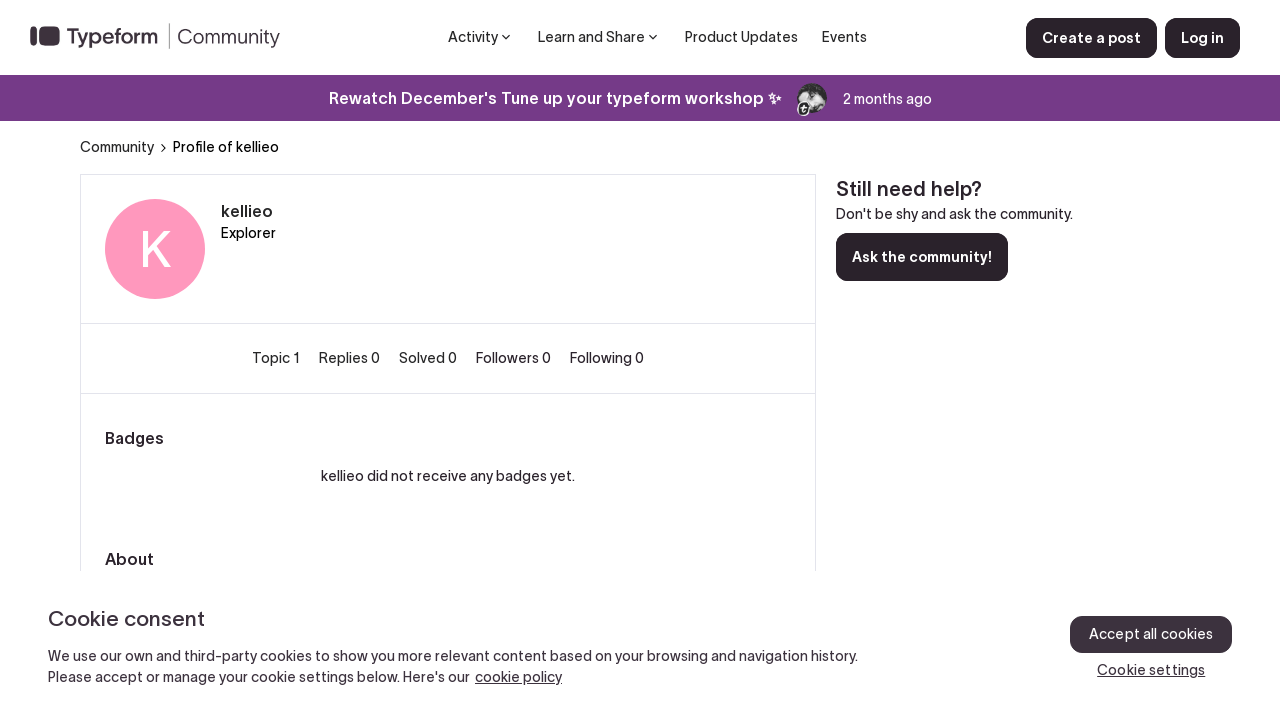

--- FILE ---
content_type: text/javascript
request_url: https://public-assets.typeform.com/public/js-tracking/18.20.1/trackingClient.js
body_size: 16582
content:
var trackingClient=function(e){var t={};function r(n){if(t[n])return t[n].exports;var o=t[n]={i:n,l:!1,exports:{}};return e[n].call(o.exports,o,o.exports,r),o.l=!0,o.exports}return r.m=e,r.c=t,r.d=function(e,t,n){r.o(e,t)||Object.defineProperty(e,t,{enumerable:!0,get:n})},r.r=function(e){"undefined"!=typeof Symbol&&Symbol.toStringTag&&Object.defineProperty(e,Symbol.toStringTag,{value:"Module"}),Object.defineProperty(e,"__esModule",{value:!0})},r.t=function(e,t){if(1&t&&(e=r(e)),8&t)return e;if(4&t&&"object"==typeof e&&e&&e.__esModule)return e;var n=Object.create(null);if(r.r(n),Object.defineProperty(n,"default",{enumerable:!0,value:e}),2&t&&"string"!=typeof e)for(var o in e)r.d(n,o,function(t){return e[t]}.bind(null,o));return n},r.n=function(e){var t=e&&e.__esModule?function(){return e.default}:function(){return e};return r.d(t,"a",t),t},r.o=function(e,t){return Object.prototype.hasOwnProperty.call(e,t)},r.p="",r(r.s=22)}([function(e,t,r){"use strict";r.d(t,"a",(function(){return i})),r.d(t,"e",(function(){return c})),r.d(t,"c",(function(){return s})),r.d(t,"b",(function(){return l})),r.d(t,"f",(function(){return d})),r.d(t,"d",(function(){return u}));var n,o=r(2),a=r.n(o),i="attribution_user_id",c="rl_anonymous_id",s="out_of_experiment",l="GTM-TZXJTPF",d="segment",u="rudderstack";n={},a()(n,"control","isControl"),a()(n,"variant","isVariant"),a()(n,"variantA","isVariantA"),a()(n,"variantB","isVariantB"),a()(n,s,"isOOE")},function(e,t,r){var n=r(12);e.exports=function(e,t){if(null==e)return{};var r,o,a=n(e,t);if(Object.getOwnPropertySymbols){var i=Object.getOwnPropertySymbols(e);for(o=0;o<i.length;o++)r=i[o],t.indexOf(r)>=0||Object.prototype.propertyIsEnumerable.call(e,r)&&(a[r]=e[r])}return a}},function(e,t){e.exports=function(e,t,r){return t in e?Object.defineProperty(e,t,{value:r,enumerable:!0,configurable:!0,writable:!0}):e[t]=r,e}},,,function(e,t,r){"use strict";r.d(t,"a",(function(){return o})),r.d(t,"b",(function(){return i}));function n(e){var t=new RegExp("(?:^|;\\s*)".concat("".concat(e).replace(/[-[\]{}()*+?.,\\^$|#\s]/g,"\\$&"),"=([^;]*)")).exec(document.cookie);return t&&t[1]}function o(){var e=n("OptanonConsent"),t=n("OptanonAlertBoxClosed");return!!e&&!!t}function a(){if("undefined"==typeof window)return[];var e=n("OptanonConsent");if(e){var t=decodeURIComponent(e);return(new URLSearchParams(t).get("groups")||"").split(",")}return[]}function i(){return a().includes("2:1")||c()}function c(){return function(){if("undefined"==typeof window)return[];var e=n("tf_respondent_cc");if(e){var t=decodeURIComponent(e);return JSON.parse(t).groups}return[]}().includes("2")}},,,,function(e,t){function r(t){return"function"==typeof Symbol&&"symbol"==typeof Symbol.iterator?e.exports=r=function(e){return typeof e}:e.exports=r=function(e){return e&&"function"==typeof Symbol&&e.constructor===Symbol&&e!==Symbol.prototype?"symbol":typeof e},r(t)}e.exports=r},function(e,t){e.exports=function(e,t){(null==t||t>e.length)&&(t=e.length);for(var r=0,n=new Array(t);r<t;r++)n[r]=e[r];return n}},function(e,t,r){var n=r(13),o=r(14),a=r(15),i=r(16);e.exports=function(e){return n(e)||o(e)||a(e)||i()}},function(e,t){e.exports=function(e,t){if(null==e)return{};var r,n,o={},a=Object.keys(e);for(n=0;n<a.length;n++)r=a[n],t.indexOf(r)>=0||(o[r]=e[r]);return o}},function(e,t,r){var n=r(10);e.exports=function(e){if(Array.isArray(e))return n(e)}},function(e,t){e.exports=function(e){if("undefined"!=typeof Symbol&&Symbol.iterator in Object(e))return Array.from(e)}},function(e,t,r){var n=r(10);e.exports=function(e,t){if(e){if("string"==typeof e)return n(e,t);var r=Object.prototype.toString.call(e).slice(8,-1);return"Object"===r&&e.constructor&&(r=e.constructor.name),"Map"===r||"Set"===r?Array.from(e):"Arguments"===r||/^(?:Ui|I)nt(?:8|16|32)(?:Clamped)?Array$/.test(r)?n(e,t):void 0}}},function(e,t){e.exports=function(){throw new TypeError("Invalid attempt to spread non-iterable instance.\nIn order to be iterable, non-array objects must have a [Symbol.iterator]() method.")}},function(e,t){!function(){var e=document.createElement("script");e.type="text/javascript",e.async=!0,e.src="https://cdn.rudderlabs.com/v2/rudder-analytics.min.js";var t=document.getElementsByTagName("script")[0];t.parentNode.insertBefore(e,t)}()},function(e,t){!function(){for(var e=window.rudderanalytics=window.rudderanalytics||[],t=["load","page","track","identify","alias","group","ready","reset","getAnonymousId","setAnonymousId"],r=0;r<t.length;r++){var n=t[r];e[n]=function(t){return function(){e.push([t].concat(Array.prototype.slice.call(arguments)))}}(n)}}()},function(e,t){!function(){var e=window.analytics=window.analytics||[];if(!e.initialize)if(e.invoked)window.console&&console.error&&console.error("Segment snippet included twice.");else{e.invoked=!0,e.methods=["trackSubmit","trackClick","trackLink","trackForm","pageview","identify","reset","group","track","ready","alias","debug","page","once","off","on","addSourceMiddleware","addIntegrationMiddleware","setAnonymousId","addDestinationMiddleware"],e.factory=function(t){return function(){var r=Array.prototype.slice.call(arguments);return r.unshift(t),e.push(r),e}};for(var t=0;t<e.methods.length;t++){var r=e.methods[t];e[r]=e.factory(r)}e.load=function(t,r){var n=document.createElement("script");n.type="text/javascript",n.async=!0,n.src="https://cdn.segment.com/analytics.js/v1/"+t+"/analytics.min.js";var o=document.getElementsByTagName("script")[0];o.parentNode.insertBefore(n,o),e._loadOptions=r},e._writeKey="YOUR_API_KEY",e.SNIPPET_VERSION="4.15.3"}}()},,,function(e,t,r){"use strict";r.r(t),r.d(t,"SUPPORTED_PROVIDERS",(function(){return w})),r.d(t,"getMandatoryProperties",(function(){return O})),r.d(t,"setCollectUntrackedEvents",(function(){return W})),r.d(t,"updateMandatoryProperties",(function(){return R})),r.d(t,"isInitialized",(function(){return G})),r.d(t,"isLoading",(function(){return B})),r.d(t,"identify",(function(){return D})),r.d(t,"group",(function(){return L})),r.d(t,"reset",(function(){return j})),r.d(t,"collectEvent",(function(){return H})),r.d(t,"sendEvent",(function(){return z})),r.d(t,"sendPage",(function(){return U})),r.d(t,"setUserProperties",(function(){return V})),r.d(t,"incrementUserProperty",(function(){return Z})),r.d(t,"updateWidget",(function(){return J})),r.d(t,"sendOrder",(function(){return K})),r.d(t,"trackPresentConversation",(function(){return q})),r.d(t,"trackStartConversation",(function(){return Y})),r.d(t,"trackAbTest",(function(){return Q})),r.d(t,"trackCreateTypeform",(function(){return X})),r.d(t,"trackTypeformDeleted",(function(){return $})),r.d(t,"trackPublishTypeform",(function(){return ee})),r.d(t,"trackChangeDesign",(function(){return te})),r.d(t,"trackUseFeature",(function(){return re})),r.d(t,"trackIntegrationSetup",(function(){return ne})),r.d(t,"trackIntegrationUsed",(function(){return oe})),r.d(t,"trackItemClicked",(function(){return ae})),r.d(t,"trackVaXsellingClicked",(function(){return ie})),r.d(t,"trackVaXsellingViewed",(function(){return ce})),r.d(t,"trackSaveFailed",(function(){return se})),r.d(t,"trackViewPageSection",(function(){return le})),r.d(t,"trackPopupOpened",(function(){return de})),r.d(t,"trackPopupClosed",(function(){return ue})),r.d(t,"trackMenuOpened",(function(){return pe})),r.d(t,"trackAccountSwitched",(function(){return ge})),r.d(t,"trackBlockDefined",(function(){return fe})),r.d(t,"trackBlockDeleted",(function(){return ye})),r.d(t,"trackWorkspaceCreated",(function(){return me})),r.d(t,"trackPanelOpened",(function(){return he})),r.d(t,"trackProTrialStarted",(function(){return ke})),r.d(t,"trackAnswerChanged",(function(){return be})),r.d(t,"sendEventWithCache",(function(){return ve})),r.d(t,"trackSurfaceOpened",(function(){return Se})),r.d(t,"trackSearchQueryEntered",(function(){return we})),r.d(t,"trackSearchQueryRemoved",(function(){return Pe})),r.d(t,"trackTmpUseFeature",(function(){return Te})),r.d(t,"trackTmpPopupOpened",(function(){return Ce})),r.d(t,"trackTmpItemClicked",(function(){return Ae})),r.d(t,"trackTmpViewPageSection",(function(){return Oe})),r.d(t,"trackTmpMessageShown",(function(){return _e})),r.d(t,"trackMessageShown",(function(){return We})),r.d(t,"trackTmpPageNavigated",(function(){return Me})),r.d(t,"trackPageNavigated",(function(){return Ee})),r.d(t,"trackPageClosed",(function(){return xe})),r.d(t,"trackBrowserZoomed",(function(){return Ie})),r.d(t,"trackPublishTypeformFailed",(function(){return Re})),r.d(t,"trackModalOpened",(function(){return Ge})),r.d(t,"trackAutobrandingApi",(function(){return Be})),r.d(t,"trackMediaQuestionDefined",(function(){return De})),r.d(t,"trackGenerativeAiApi",(function(){return Le})),r.d(t,"trackLoginRedirected",(function(){return je}));var n=r(1),o=r.n(n),a=r(9),i=r.n(a),c=r(11),s=r.n(c),l=r(2),d=r.n(l),u=r(0);var p={warn:function(){var e;(e=console).warn.apply(e,arguments)},error:function(){var e;(e=console).error.apply(e,arguments)},info:function(){var e;(e=console).info.apply(e,arguments)}},g=r(5);function f(e){return"gtm-no-script-".concat(e)}function y(e){var t,r=document.createElement("iframe");r.src="https://www.googletagmanager.com/ns.html?id=".concat(e),r.setAttribute("style","display:none;visibility:hidden"),r.setAttribute("height","0"),r.setAttribute("width","0");var n=document.createElement("noscript");n.id=f(e),n.appendChild(r);var o=document.getElementsByTagName("script")[0];null===(t=o.parentNode)||void 0===t||t.insertBefore(n,o)}function m(e){var t=f(e);return null!==document.getElementById(t)}var h,k=[" YLT","^Aether","^Amazon Simple Notification Service Agent$","^Amazon-Route53-Health-Check-Service","^b0t$","^bluefish ","^Calypso v\\/","^COMODO DCV","^Corax","^DangDang","^DavClnt","^DHSH","^docker\\/[0-9]","^Expanse","^FDM ","^git\\/","^Goose\\/","^Grabber","^Gradle\\/","^HTTPClient\\/","^HTTPing","^Java\\/","^Jeode\\/","^Jetty\\/","^Mail\\/","^Mget","^Microsoft URL Control","^Mikrotik\\/","^Netlab360","^NG\\/[0-9\\.]","^NING\\/","^npm\\/","^Nuclei","^PHP-AYMAPI\\/","^PHP\\/","^pip\\/","^pnpm\\/","^RMA\\/","^Ruby|Ruby\\/[0-9]","^Swurl ","^TLS tester ","^twine\\/","^ureq","^VSE\\/[0-9]","^WordPress\\.com","^XRL\\/[0-9]","^ZmEu","008\\/","13TABS","192\\.comAgent","2GDPR\\/","2ip\\.ru","404enemy","7Siters","80legs","a3logics\\.in","A6-Indexer","Abonti","Aboundex","aboutthedomain","Accoona-AI-Agent","acebookexternalhit\\/","acoon","acrylicapps\\.com\\/pulp","Acunetix","AdAuth\\/","adbeat","AddThis","ADmantX","AdminLabs","adressendeutschland","adreview\\/","adscanner","adstxt-worker","Adstxtaggregator","adstxt\\.com","Adyen HttpClient","AffiliateLabz\\/","affilimate-puppeteer","agentslug","AHC","aihit","aiohttp\\/","Airmail","akka-http\\/","akula\\/","alertra","alexa site audit","Alibaba\\.Security\\.Heimdall","Alligator","allloadin","AllSubmitter","alyze\\.info","amagit","Anarchie","AndroidDownloadManager","Anemone","AngleSharp","annotate_google","Anthill","Anturis Agent","Ant\\.com","AnyEvent-HTTP\\/","Apache Ant\\/","Apache Droid","Apache OpenOffice","Apache-HttpAsyncClient","Apache-HttpClient","ApacheBench","Apexoo","apimon\\.de","APIs-Google","AportWorm\\/","AppBeat\\/","AppEngine-Google","AppleSyndication","Aprc\\/[0-9]","Arachmo","arachnode","Arachnophilia","aria2","Arukereso","asafaweb","Asana\\/","Ask Jeeves","AskQuickly","ASPSeek","Asterias","Astute","asynchttp","Attach","attohttpc","autocite","AutomaticWPTester","Autonomy","awin\\.com","AWS Security Scanner","axios\\/","a\\.pr-cy\\.ru","B-l-i-t-z-B-O-T","Backlink-Ceck","backlink-check","BacklinkHttpStatus","BackStreet","BackupLand","BackWeb","Bad-Neighborhood","Badass","baidu\\.com","Bandit","basicstate","BatchFTP","Battleztar Bazinga","baypup\\/","BazQux","BBBike","BCKLINKS","BDFetch","BegunAdvertising","Bewica-security-scan","Bidtellect","BigBozz","Bigfoot","biglotron","BingLocalSearch","BingPreview","binlar","biNu image cacher","Bitacle","Bitrix link preview","biz_Directory","BKCTwitterUnshortener\\/","Black Hole","Blackboard Safeassign","BlackWidow","BlockNote\\.Net","BlogBridge","Bloglines","Bloglovin","BlogPulseLive","BlogSearch","Blogtrottr","BlowFish","boitho\\.com-dc","Boost\\.Beast","BPImageWalker","Braintree-Webhooks","Branch Metrics API","Branch-Passthrough","Brandprotect","BrandVerity","Brandwatch","Brodie\\/","Browsershots","BUbiNG","Buck\\/","Buddy","BuiltWith","Bullseye","BunnySlippers","Burf Search","Butterfly\\/","BuzzSumo","CAAM\\/[0-9]","CakePHP","Calculon","Canary%20Mail","CaretNail","catexplorador","CC Metadata Scaper","Cegbfeieh","censys","centuryb.o.t9[at]gmail.com","Cerberian Drtrs","CERT\\.at-Statistics-Survey","cf-facebook","cg-eye","changedetection","ChangesMeter","Charlotte","CheckHost","checkprivacy","CherryPicker","ChinaClaw","Chirp\\/","chkme\\.com","Chlooe","Chromaxa","CirrusExplorer","CISPA Vulnerability Notification","CISPA Web Analyser","Citoid","CJNetworkQuality","Clarsentia","clips\\.ua\\.ac\\.be","Cloud mapping","CloudEndure","CloudFlare-AlwaysOnline","Cloudflare-Healthchecks","Cloudinary","cmcm\\.com","coccoc","cognitiveseo","ColdFusion","colly -","CommaFeed","Commons-HttpClient","commonscan","contactbigdatafr","contentkingapp","Contextual Code Sites Explorer","convera","CookieReports","copyright sheriff","CopyRightCheck","Copyscape","cortex\\/","Cosmos4j\\.feedback","Covario-IDS","Craw\\/","Crescent","Criteo","Crowsnest","CSHttp","CSSCheck","Cula\\/","curb","Curious George","curl","cuwhois\\/","cybo\\.com","DAP\\/NetHTTP","DareBoost","DatabaseDriverMysqli","DataCha0s","Datafeedwatch","Datanyze","DataparkSearch","dataprovider","DataXu","Daum(oa)?[ \\/][0-9]","dBpoweramp","ddline","deeris","delve\\.ai","Demon","DeuSu","developers\\.google\\.com\\/\\+\\/web\\/snippet\\/","Devil","Digg","Digincore","DigitalPebble","Dirbuster","Discourse Forum Onebox","Dispatch\\/","Disqus\\/","DittoSpyder","dlvr","DMBrowser","DNSPod-reporting","docoloc","Dolphin http client","DomainAppender","DomainLabz","Domains Project\\/","Donuts Content Explorer","dotMailer content retrieval","dotSemantic","downforeveryoneorjustme","Download Wonder","downnotifier","DowntimeDetector","Drip","drupact","Drupal \\(\\+http:\\/\\/drupal\\.org\\/\\)","DTS Agent","dubaiindex","DuplexWeb-Google","DynatraceSynthetic","EARTHCOM","Easy-Thumb","EasyDL","Ebingbong","ec2linkfinder","eCairn-Grabber","eCatch","ECCP","eContext\\/","Ecxi","EirGrabber","ElectricMonk","elefent","EMail Exractor","EMail Wolf","EmailWolf","Embarcadero","Embed PHP Library","Embedly","endo\\/","europarchive\\.org","evc-batch","EventMachine HttpClient","Everwall Link Expander","Evidon","Evrinid","ExactSearch","ExaleadCloudview","Excel\\/","exif","ExoRank","Exploratodo","Express WebPictures","Extreme Picture Finder","EyeNetIE","ezooms","facebookexternalhit","facebookexternalua","facebookplatform","fairshare","Faraday v","fasthttp","Faveeo","Favicon downloader","faviconarchive","faviconkit","FavOrg","Feed Wrangler","Feedable\\/","Feedbin","FeedBooster","FeedBucket","FeedBunch\\/","FeedBurner","feeder","Feedly","FeedshowOnline","Feedshow\\/","Feedspot","FeedViewer\\/","Feedwind\\/","FeedZcollector","feeltiptop","Fetch API","Fetch\\/[0-9]","Fever\\/[0-9]","FHscan","Fiery%20Feeds","Filestack","Fimap","findlink","findthatfile","FlashGet","FlipboardBrowserProxy","FlipboardProxy","FlipboardRSS","Flock\\/","Florienzh\\/","fluffy","Flunky","flynxapp","forensiq","FoundSeoTool","free thumbnails","Freeuploader","FreshRSS","Funnelback","Fuzz Faster U Fool","G-i-g-a-b-o-t","g00g1e\\.net","ganarvisitas","gdnplus\\.com","geek-tools","Genieo","GentleSource","GetCode","Getintent","GetLinkInfo","getprismatic","GetRight","getroot","GetURLInfo\\/","GetWeb","Geziyor","Ghost Inspector","GigablastOpenSource","GIS-LABS","github-camo","GitHub-Hookshot","github\\.com","Go http package","Go [\\d\\.]* package http","Go!Zilla","Go-Ahead-Got-It","Go-http-client","go-mtasts\\/","gobyus","Gofeed","gofetch","Goldfire Server","GomezAgent","gooblog","Goodzer\\/","Google AppsViewer","Google Desktop","Google favicon","Google Keyword Suggestion","Google Keyword Tool","Google Page Speed Insights","Google PP Default","Google Search Console","Google Web Preview","Google-Ads-Creatives-Assistant","Google-Ads-Overview","Google-Adwords","Google-Apps-Script","Google-Calendar-Importer","Google-HotelAdsVerifier","Google-HTTP-Java-Client","Google-Podcast","Google-Publisher-Plugin","Google-Read-Aloud","Google-SearchByImage","Google-Site-Verification","Google-SMTP-STS","Google-speakr","Google-Structured-Data-Testing-Tool","Google-Transparency-Report","google-xrawler","Google-Youtube-Links","GoogleDocs","GoogleHC\\/","GoogleProber","GoogleProducer","GoogleSites","Googlebot","Gookey","GoSpotCheck","gosquared-thumbnailer","Gotit","GoZilla","grabify","GrabNet","Grafula","Grammarly","GrapeFX","GreatNews","Gregarius","GRequests","grokkit","grouphigh","grub-client","gSOAP\\/","GT::WWW","GTmetrix","GuzzleHttp","gvfs\\/","HAA(A)?RTLAND http client","Haansoft","hackney\\/","Hadi Agent","HappyApps-WebCheck","Hardenize","Hatena","Havij","HaxerMen","HeadlessChrome","HEADMasterSEO","HeartRails_Capture","help@dataminr\\.com","heritrix","Hexometer","historious","hkedcity","hledejLevne\\.cz","Hloader","HMView","Holmes","HonesoSearchEngine","HootSuite Image proxy","Hootsuite-WebFeed","hosterstats","HostTracker","ht:\\/\\/check","htdig","HTMLparser","htmlyse","HTTP Banner Detection","http-get","HTTP-Header-Abfrage","http-kit","http-request\\/","HTTP-Tiny","HTTP::Lite","http:\\/\\/www.neomo.de\\/","HttpComponents","httphr","HTTPie","HTTPMon","httpRequest","httpscheck","httpssites_power","httpunit","HttpUrlConnection","http\\.rb\\/","HTTP_Compression_Test","http_get","http_request2","http_requester","httrack","huaweisymantec","HubSpot ","HubSpot-Link-Resolver","Humanlinks","i2kconnect\\/","Iblog","ichiro","Id-search","IdeelaborPlagiaat","IDG Twitter Links Resolver","IDwhois\\/","Iframely","igdeSpyder","iGooglePortal","IlTrovatore","Image Fetch","Image Sucker","ImageEngine\\/","ImageVisu\\/","Imagga","imagineeasy","imgsizer","InAGist","inbound\\.li parser","InDesign%20CC","Indy Library","InetURL","infegy","infohelfer","InfoTekies","InfoWizards Reciprocal Link","inpwrd\\.com","instabid","Instapaper","Integrity","integromedb","Intelliseek","InterGET","Internet Ninja","InternetSeer","internetVista monitor","internetwache","internet_archive","intraVnews","IODC","IOI","iplabel","ips-agent","IPS\\/[0-9]","IPWorks HTTP\\/S Component","iqdb\\/","Iria","Irokez","isitup\\.org","iskanie","isUp\\.li","iThemes Sync\\/","IZaBEE","iZSearch","JAHHO","janforman","Jaunt\\/","Java.*outbrain","javelin\\.io","Jbrofuzz","Jersey\\/","JetCar","Jigsaw","Jobboerse","JobFeed discovery","Jobg8 URL Monitor","jobo","Jobrapido","Jobsearch1\\.5","JoinVision Generic","JolokiaPwn","Joomla","Jorgee","JS-Kit","JungleKeyThumbnail","JustView","Kaspersky Lab CFR link resolver","Kelny\\/","Kerrigan\\/","KeyCDN","Keyword Density","Keywords Research","khttp\\/","KickFire","KimonoLabs\\/","Kml-Google","knows\\.is","KOCMOHABT","kouio","kube-probe","kubectl","kulturarw3","KumKie","Larbin","Lavf\\/","leakix\\.net","LeechFTP","LeechGet","letsencrypt","Lftp","LibVLC","LibWeb","Libwhisker","libwww","Licorne","Liferea\\/","Lighthouse","Lightspeedsystems","Likse","limber\\.io","Link Valet","LinkAlarm\\/","LinkAnalyser","linkCheck","linkdex","LinkExaminer","linkfluence","linkpeek","LinkPreview","LinkScan","LinksManager","LinkTiger","LinkWalker","link_thumbnailer","Lipperhey","Litemage_walker","livedoor ScreenShot","LoadImpactRload","localsearch-web","LongURL API","longurl-r-package","looid\\.com","looksystems\\.net","ltx71","lua-resty-http","Lucee \\(CFML Engine\\)","Lush Http Client","lwp-request","lwp-trivial","LWP::Simple","lycos","LYT\\.SR","L\\.webis","mabontland","MacOutlook\\/","Mag-Net","MagpieRSS","Mail::STS","MailChimp","Mail\\.Ru","Majestic12","makecontact\\/","Mandrill","MapperCmd","marketinggrader","MarkMonitor","MarkWatch","Mass Downloader","masscan\\/","Mata Hari","mattermost","Mediametric","Mediapartners-Google","mediawords","MegaIndex\\.ru","MeltwaterNews","Melvil Rawi","MemGator","Metaspinner","MetaURI","MFC_Tear_Sample","Microsearch","Microsoft Data Access","Microsoft Office","Microsoft Outlook","Microsoft Windows Network Diagnostics","Microsoft-WebDAV-MiniRedir","Microsoft\\.Data\\.Mashup","MIDown tool","MIIxpc","Mindjet","Miniature\\.io","Miniflux","mio_httpc","Miro-HttpClient","Mister PiX","mixdata dot com","mixed-content-scan","mixnode","Mnogosearch","mogimogi","Mojeek","Mojolicious \\(Perl\\)","monitis","Monitority\\/","Monit\\/","montastic","MonTools","Moreover","Morfeus Fucking Scanner","Morning Paper","MovableType","mowser","Mrcgiguy","Mr\\.4x3 Powered","MS Web Services Client Protocol","MSFrontPage","mShots","MuckRack\\/","muhstik-scan","MVAClient","MxToolbox\\/","myseosnapshot","nagios","Najdi\\.si","Name Intelligence","NameFo\\.com","Nameprotect","nationalarchives","Navroad","NearSite","Needle","Nessus","Net Vampire","NetAnts","NETCRAFT","NetLyzer","NetMechanic","NetNewsWire","Netpursual","netresearch","NetShelter ContentScan","Netsparker","NetSystemsResearch","nettle","NetTrack","Netvibes","NetZIP","Neustar WPM","NeutrinoAPI","NewRelicPinger","NewsBlur .*Finder","NewsGator","newsme","newspaper\\/","Nexgate Ruby Client","NG-Search","nghttp2","Nibbler","NICErsPRO","NihilScio","Nikto","nineconnections","NLNZ_IAHarvester","Nmap Scripting Engine","node-fetch","node-superagent","node-urllib","Nodemeter","NodePing","node\\.io","nominet\\.org\\.uk","nominet\\.uk","Norton-Safeweb","Notifixious","notifyninja","NotionEmbedder","nuhk","nutch","Nuzzel","nWormFeedFinder","nyawc\\/","Nymesis","NYU","Observatory\\/","Ocelli\\/","Octopus","oegp","Offline Explorer","Offline Navigator","OgScrper","okhttp","omgili","OMSC","Online Domain Tools","Open Source RSS","OpenCalaisSemanticProxy","Openfind","OpenLinkProfiler","Openstat\\/","OpenVAS","OPPO A33","Optimizer","Orbiter","OrgProbe\\/","orion-semantics","Outlook-Express","Outlook-iOS","Owler","Owlin","ownCloud News","ow\\.ly","OxfordCloudService","page scorer","Page Valet","page2rss","PageFreezer","PageGrabber","PagePeeker","PageScorer","Pagespeed\\/","PageThing","page_verifier","Panopta","panscient","Papa Foto","parsijoo","Pavuk","PayPal IPN","pcBrowser","Pcore-HTTP","PDF24 URL To PDF","Pearltrees","PECL::HTTP","peerindex","Peew","PeoplePal","Perlu -","PhantomJS Screenshoter","PhantomJS\\/","Photon\\/","php-requests","phpservermon","Pi-Monster","Picscout","Picsearch","PictureFinder","Pimonster","Pingability","PingAdmin\\.Ru","Pingdom","Pingoscope","PingSpot","ping\\.blo\\.gs","pinterest\\.com","Pixray","Pizilla","Plagger\\/","Pleroma ","Ploetz \\+ Zeller","Plukkie","plumanalytics","PocketImageCache","PocketParser","Pockey","PodcastAddict\\/","POE-Component-Client-HTTP","Polymail\\/","Pompos","Porkbun","Port Monitor","postano","postfix-mta-sts-resolver","PostmanRuntime","postplanner\\.com","PostPost","postrank","PowerPoint\\/","Prebid","Prerender","Priceonomics Analysis Engine","PrintFriendly","PritTorrent","Prlog","probethenet","Project ?25499","Project-Resonance","prospectb2b","Protopage","ProWebWalker","proximic","PRTG Network Monitor","pshtt, https scanning","PTST ","PTST\\/[0-9]+","Pump","Python-httplib2","python-httpx","python-requests","Python-urllib","Qirina Hurdler","QQDownload","QrafterPro","Qseero","Qualidator","QueryN Metasearch","queuedriver","quic-go-HTTP\\/","QuiteRSS","Quora Link Preview","Qwantify","Radian6","RadioPublicImageResizer","Railgun\\/","RankActive","RankFlex","RankSonicSiteAuditor","RapidLoad\\/","Re-re Studio","ReactorNetty","Readability","RealDownload","RealPlayer%20Downloader","RebelMouse","Recorder","RecurPost\\/","redback\\/","ReederForMac","Reeder\\/","ReGet","RepoMonkey","request\\.js","reqwest\\/","ResponseCodeTest","RestSharp","Riddler","Rival IQ","Robosourcer","Robozilla","ROI Hunter","RPT-HTTPClient","RSSMix\\/","RSSOwl","RyowlEngine","safe-agent-scanner","SalesIntelligent","Saleslift","SAP NetWeaver Application Server","SauceNAO","SBIder","sc-downloader","scalaj-http","Scamadviser-Frontend","ScanAlert","scan\\.lol","Scoop","scooter","ScopeContentAG-HTTP-Client","ScoutJet","ScoutURLMonitor","ScrapeBox Page Scanner","Scrapy","Screaming","ScreenShotService","Scrubby","Scrutiny\\/","Search37","searchenginepromotionhelp","Searchestate","SearchExpress","SearchSight","SearchWP","search\\.thunderstone","Seeker","semanticdiscovery","semanticjuice","Semiocast HTTP client","Semrush","Sendsay\\.Ru","sentry\\/","SEO Browser","Seo Servis","seo-nastroj\\.cz","seo4ajax","Seobility","SEOCentro","SeoCheck","SEOkicks","SEOlizer","Seomoz","SEOprofiler","seoscanners","SEOsearch","seositecheckup","SEOstats","servernfo","sexsearcher","Seznam","Shelob","Shodan","Shoppimon","ShopWiki","ShortLinkTranslate","shortURL lengthener","shrinktheweb","Sideqik","Siege","SimplePie","SimplyFast","Siphon","SISTRIX","Site Sucker","Site-Shot\\/","Site24x7","SiteBar","Sitebeam","Sitebulb\\/","SiteCondor","SiteExplorer","SiteGuardian","Siteimprove","SiteIndexed","Sitemap(s)? Generator","SitemapGenerator","SiteMonitor","Siteshooter B0t","SiteSnagger","SiteSucker","SiteTruth","Sitevigil","sitexy\\.com","SkypeUriPreview","Slack\\/","sli-systems\\.com","slider\\.com","slurp","SlySearch","SmartDownload","SMRF URL Expander","SMUrlExpander","Snake","Snappy","SnapSearch","Snarfer\\/","SniffRSS","sniptracker","Snoopy","SnowHaze Search","sogou web","SortSite","Sottopop","sovereign\\.ai","SpaceBison","SpamExperts","Spammen","Spanner","spaziodati","SPDYCheck","Specificfeeds","speedy","SPEng","Spinn3r","spray-can","Sprinklr ","spyonweb","sqlmap","Sqlworm","Sqworm","SSL Labs","ssl-tools","StackRambler","Statastico\\/","Statically-","StatusCake","Steeler","Stratagems Kumo","Stripe\\/","Stroke\\.cz","StudioFACA","StumbleUpon","suchen","Sucuri","summify","SuperHTTP","Surphace Scout","Suzuran","swcd ","Symfony BrowserKit","Symfony2 BrowserKit","Synapse\\/","Syndirella\\/","SynHttpClient-Built","Sysomos","sysscan","Szukacz","T0PHackTeam","tAkeOut","Tarantula\\/","Taringa UGC","TarmotGezgin","tchelebi\\.io","techiaith\\.cymru","TelegramBot","Teleport","Telesoft","Telesphoreo","Telesphorep","Tenon\\.io","teoma","terrainformatica","Test Certificate Info","testuri","Tetrahedron","TextRazor Downloader","The Drop Reaper","The Expert HTML Source Viewer","The Intraformant","The Knowledge AI","theinternetrules","TheNomad","Thinklab","Thumbor","Thumbshots","ThumbSniper","timewe\\.net","TinEye","Tiny Tiny RSS","TLSProbe\\/","Toata","topster","touche\\.com","Traackr\\.com","tracemyfile","Trackuity","TrapitAgent","Trendiction","Trendsmap","trendspottr","truwoGPS","TryJsoup","TulipChain","Turingos","Turnitin","tweetedtimes","Tweetminster","Tweezler\\/","twibble","Twice","Twikle","Twingly","Twisted PageGetter","Typhoeus","ubermetrics-technologies","uclassify","UdmSearch","ultimate_sitemap_parser","unchaos","unirest-java","UniversalFeedParser","unshortenit","Unshorten\\.It","Untiny","UnwindFetchor","updated","updown\\.io daemon","Upflow","Uptimia","URL Verifier","Urlcheckr","URLitor","urlresolver","Urlstat","URLTester","UrlTrends Ranking Updater","URLy Warning","URLy\\.Warning","URL\\/Emacs","Vacuum","Vagabondo","VB Project","vBSEO","VCI","via ggpht\\.com GoogleImageProxy","Virusdie","visionutils","vkShare","VoidEYE","Voil","voltron","voyager\\/","VSAgent\\/","VSB-TUO\\/","Vulnbusters Meter","VYU2","w3af\\.org","W3C-checklink","W3C-mobileOK","W3C_Unicorn","WAC-OFU","WakeletLinkExpander","WallpapersHD","Wallpapers\\/[0-9]+","wangling","Wappalyzer","WatchMouse","WbSrch\\/","WDT\\.io","Web Auto","Web Collage","Web Enhancer","Web Fetch","Web Fuck","Web Pix","Web Sauger","Web spyder","Web Sucker","web-capture\\.net","Web-sniffer","Webalta","Webauskunft","WebAuto","WebCapture","WebClient\\/","webcollage","WebCookies","WebCopier","WebCorp","WebDataStats","WebDoc","WebEnhancer","WebFetch","WebFuck","WebGazer","WebGo IS","WebImageCollector","WebImages","WebIndex","webkit2png","WebLeacher","webmastercoffee","webmon ","WebPix","WebReaper","WebSauger","webscreenie","Webshag","Webshot","Website Quester","websitepulse agent","WebsiteQuester","Websnapr","WebSniffer","Webster","WebStripper","WebSucker","webtech\\/","WebThumbnail","Webthumb\\/","WebWhacker","WebZIP","WeLikeLinks","WEPA","WeSEE","wf84","Wfuzz\\/","wget","WhatCMS","WhatsApp","WhatsMyIP","WhatWeb","WhereGoes\\?","Whibse","WhoAPI\\/","WhoRunsCoinHive","Whynder Magnet","Windows-RSS-Platform","WinHttp-Autoproxy-Service","WinHTTP\\/","WinPodder","wkhtmlto","wmtips","Woko","Wolfram HTTPClient","woorankreview","WordPress\\/","WordupinfoSearch","Word\\/","worldping-api","wotbox","WP Engine Install Performance API","WP Rocket","wpif","wprecon\\.com survey","WPScan","wscheck","Wtrace","WWW-Collector-E","WWW-Mechanize","WWW::Document","WWW::Mechanize","WWWOFFLE","www\\.monitor\\.us","x09Mozilla","x22Mozilla","XaxisSemanticsClassifier","XenForo\\/","Xenu Link Sleuth","XING-contenttabreceiver","xpymep([0-9]?)\\.exe","Y!J-[A-Z][A-Z][A-Z]","Yaanb","yacy","Yahoo Link Preview","YahooCacheSystem","YahooMailProxy","YahooYSMcm","YandeG","Yandex(?!Search)","yanga","yeti","Yo-yo","Yoleo Consumer","yomins\\.com","yoogliFetchAgent","YottaaMonitor","Your-Website-Sucks","yourls\\.org","YoYs\\.net","YP\\.PL","Zabbix","Zade","Zao","Zauba","Zemanta Aggregator","Zend\\\\Http\\\\Client","Zend_Http_Client","Zermelo","Zeus ","zgrab","ZnajdzFoto","ZnHTTP","Zombie\\.js","Zoom\\.Mac","ZoteroTranslationServer","ZyBorg","[a-z0-9\\-_]*(bot|crawl|archiver|transcoder|spider|uptime|validator|fetcher|cron|checker|reader|extractor|monitoring|analyzer|scraper)","OneTrustBot"],b=function(e){return!!e&&null!==new RegExp(k.join("|"),"i").exec(e)};function v(e,t){var r=Object.keys(e);if(Object.getOwnPropertySymbols){var n=Object.getOwnPropertySymbols(e);t&&(n=n.filter((function(t){return Object.getOwnPropertyDescriptor(e,t).enumerable}))),r.push.apply(r,n)}return r}function S(e){for(var t=1;t<arguments.length;t++){var r=null!=arguments[t]?arguments[t]:{};t%2?v(Object(r),!0).forEach((function(t){d()(e,t,r[t])})):Object.getOwnPropertyDescriptors?Object.defineProperties(e,Object.getOwnPropertyDescriptors(r)):v(Object(r)).forEach((function(t){Object.defineProperty(e,t,Object.getOwnPropertyDescriptor(r,t))}))}return e}var w={RUDDERSTACK:u.d,SEGMENT:u.f};"undefined"!=typeof window&&(window.dataLayer=window.dataLayer||[]);var P={dataLayerPush:!1,providers:(h={},d()(h,u.f,{isLoading:function(){return!!window.analytics&&!G(u.f)},initialized:function(){var e,t,r;return(null===(e=window)||void 0===e||null===(t=e.analytics)||void 0===t?void 0:t.invoked)||(null===(r=window.analytics)||void 0===r?void 0:r.initialized)}}),d()(h,u.d,{isLoading:function(){return!!window.rudderanalytics&&!G(u.d)},initialized:function(){var e,t;return null===(e=window)||void 0===e||null===(t=e.rudderanalytics)||void 0===t?void 0:t.initialized}}),h),collectUntrackedEvents:!0},T={email:null},C={},A=[];function O(){return C}function _(){var e=s()(A);A=[],e.forEach((function(e){e()}))}function W(e){P.collectUntrackedEvents=e}function M(e){e&&!e.email&&(null===T.email&&(T.email=function(){var e,t=null===(e=window.analytics)||void 0===e?void 0:e.user;if(void 0!==t)return t().traits().email||null}()||null),null!==T.email&&(e.email=T.email))}function E(e,t){var r="init was not called with mandatoryProperties. Cannot call ".concat(e,". Please call init with the mandatoryProperties.");p.warn(r),t&&t({error:r})}function x(e){var t=e.key,n=e.options;G(w.SEGMENT)||(r(19),window.analytics.load(t,n),window.dataLayer.push({event:"segment_loaded"}),P.collectUntrackedEvents&&window.analytics.ready(_))}function I(e){var t=e.name,n=e.config;if(!G(t))if(n)if(n.key)try{switch(t){case u.d:!function(e){if(e.dataPlaneUrl){if(!G(w.RUDDERSTACK)){r(17),r(18);var t=e.dataPlaneUrl,n=e.key,o=e.options;window.rudderanalytics.load(n,t,o),P.collectUntrackedEvents&&window.rudderanalytics.ready(_)}}else p.warn("Rudderstack tracking could not be initialised because 'config.dataPlaneUrl' is not valid.")}(n);break;case u.f:default:x(n)}}catch(e){return void p.error("There was an error when initialising ".concat(t," tracking. Please report this error to the library maintainers: "),e)}else p.warn("".concat(t," tracking cannot be initialised because 'config.key' is not valid"));else p.warn("".concat(t," tracking cannot be initialised because no config was provided"))}function R(e){e&&(C=S(S({},C),e))}function G(){var e=arguments.length>0&&void 0!==arguments[0]?arguments[0]:u.f;return P.providers[e].initialized()}function B(){var e=arguments.length>0&&void 0!==arguments[0]?arguments[0]:u.f;return P.providers[e].isLoading()}function D(e,t,r,n){G(u.f)?(t&&t.email&&(T.email=t.email),window.analytics.identify(e,t,r,n)):n&&n()}function L(e,t,r,n){G(u.f)?window.analytics.group(e,t,r,n):n&&n()}function j(){G(u.f)&&window.analytics.reset(),G(u.d)&&window.rudderanalytics.reset()}var F=function(e){try{var t=new URL(e);return t.origin+t.pathname}catch(t){return e}};function N(e,t,r,n){var o=function(){var e,t=null===(e=document)||void 0===e?void 0:e.referrer;if(!t)return"$direct";try{return F(t)}catch(e){return t}}(),a=function(){try{var e=globalThis.location.href;return F(e)}catch(e){return globalThis.location.href}}();r=function e(t){for(var r=arguments.length,n=new Array(r>1?r-1:0),o=1;o<r;o++)n[o-1]=arguments[o];return n.forEach((function(r){null!=r&&Object.keys(r).forEach((function(n){var o=n;r[o]&&"object"===i()(r[o])&&!Array.isArray(r[o])?(t[o]||(t[o]={}),e(t[o],r[o])):t[o]=r[o]}))})),t}({},r,{context:{page:{referrer:o,search:null,tab_url:a,url:F(a)}}}),window.rudderanalytics.track(e,t,r,n)}function H(e,t,r,n){A.push((function(){z(e,t,r,n)}))}function z(e,t,r,n){var o,a=Object.values(w).filter(G),c=a.length>0,s=Object.values(w).some(B);return c?("object"!==i()(t)&&p.warn("sendEvent called without properties"),M(t),P.dataLayerPush&&window.dataLayer.push(S({event:e},t)),Promise.all(a.map((function(n){return new Promise((function(o,a){try{switch(n){case u.d:N(e,t,r,o);break;case u.f:default:!function(e,t,r,n){M(t),window.analytics.track(e,t,r,n)}(e,t,r,o)}}catch(e){p.warn("An error occurred while tracking on ".concat(n,": ").concat(e)),a(e)}}))}))).finally((function(){n&&n()}))):(s||p.warn("sendEvent was called when trackingService has not been initialized",{eventName:e,properties:t,options:r}),"function"==typeof t&&(n=t),"function"==typeof r&&(n=r),null===(o=n)||void 0===o||o(),void(P.collectUntrackedEvents&&H(e,t,r,n)))}function U(e,t){G(u.f)&&window.analytics.page(e,t)}function V(e,t,r){G(u.f)?(t&&t.email&&(T.email=t.email),window.analytics.identify(e,t,{},r)):r&&r()}function Z(e,t){G(u.f)&&window.analytics.identify(e,{},{integrations:{Intercom:{increments:t}}})}function J(){G(u.f)&&void 0!==window.Intercom&&window.Intercom("update")}function K(e){G(u.f)&&(window.analytics.track("Added Product",e.product),window.analytics.track("Completed Order",{orderId:e.transactionId,total:e.total,revenue:e.total,currency:e.currency,label:e.sku,products:[e.product]}))}function q(e,t,r){var n=e.attribution_uid,a=e.distribution_channel,i=void 0===a?"standard":a,c=o()(e,["attribution_uid","distribution_channel"]);if(!n){var s="The attribution_uid property is mandatory. Cannot call trackPresentConversation. Please send with the attribution_uid property";return p.warn(s),void(r&&r({error:s}))}z("present_conversation",S({attribution_uid:n,distribution_channel:i},c),t,r)}function Y(e,t,r){var n=e.attribution_uid,a=e.distribution_channel,i=void 0===a?"standard":a,c=o()(e,["attribution_uid","distribution_channel"]);if(!n){var s="The attribution_uid property is mandatory. Cannot call trackStartConversation. Please send with the attribution_uid property";return p.warn(s),void(r&&r({error:s}))}z("start_conversation",S({attribution_uid:n,distribution_channel:i},c),t,r)}function Q(e,t,r){var n=e.test_id,a=e.variant_id,i=e.variant_label,c=o()(e,["test_id","variant_id","variant_label"]);if(!i){if(!a){var s="trackAbTest was called without a variant_label. Cannot call trackAbTest. Please call with a variant_label.";return p.warn(s),void(r&&r({error:s}))}p.warn("trackAbTest was called with variant_id instead of variant_label. Please call with a variant_label."),i=a.toString()}i!==u.c?z("ab_test",S(S({test_id:n,variant_label:i},C),c),t,r):r&&r()}function X(e,t,r){var n=e.category,a=void 0===n?"admin":n,i=o()(e,["category"]);if(!Object.keys(C).length)return E("trackCreateTypeform",r);z("create_typeform",S(S({category:a},C),i),t,r)}function $(e,t,r){var n=e.category,a=void 0===n?"admin":n,i=o()(e,["category"]);if(!Object.keys(C).length)return E("trackTypeformDeleted",r);z("typeform_deleted",S(S({category:a},C),i),t,r)}function ee(e,t,r){var n=e.category,a=void 0===n?"admin":n,i=o()(e,["category"]);if(!Object.keys(C).length)return E("trackPublishTypeform",r);z("publish_typeform",S(S({category:a},C),i),t,r)}function te(e,t,r){var n=e.category,a=void 0===n?"admin":n,i=o()(e,["category"]);if(!Object.keys(C).length)return E("trackChangeDesign",r);z("change_design",S(S({category:a},C),i),t,r)}function re(e,t,r){var n=e.category,a=void 0===n?"admin":n,i=o()(e,["category"]);if(!Object.keys(C).length)return E("trackUseFeature",r);z("use_feature",S(S({category:a},C),i),t,r)}function ne(e,t,r){var n=e.category,a=void 0===n?"admin":n,i=o()(e,["category"]);if(!Object.keys(C).length)return E("trackIntegrationSetup",r);z("integration_setup",S(S({category:a},C),i),t,r)}function oe(e,t,r){var n=e.category,a=void 0===n?"admin":n,i=o()(e,["category"]);if(!Object.keys(C).length)return E("trackIntegrationUsed",r);z("integration_used",S(S({category:a},C),i),t,r)}function ae(e,t,r){var n=e.category,a=void 0===n?"admin":n,i=o()(e,["category"]);if(!Object.keys(C).length)return E("trackItemClicked",r);z("item_clicked",S(S({category:a},C),i),t,r)}function ie(e,t,r){if(!Object.keys(C).length)return E("trackVaXSellingClicked",r);z("va_xselling_clicked",S(S({},C),e),t,r)}function ce(e,t,r){if(!Object.keys(C).length)return E("trackVaXsellingViewed",r);z("va_xselling_viewed",S(S({},C),e),t,r)}function se(e,t,r){var n=e.category,a=void 0===n?"admin":n,i=o()(e,["category"]);if(!Object.keys(C).length)return E("trackSaveFailed",r);z("form_save_failed",S(S({category:a},C),i),t,r)}function le(e,t,r){var n=e.category,a=void 0===n?"admin":n,i=o()(e,["category"]);if(!Object.keys(C).length)return E("trackViewPageSection",r);z("view_page_section",S(S({category:a},C),i),t,r)}function de(e,t,r){var n=e.category,a=void 0===n?"admin":n,i=o()(e,["category"]);if(!Object.keys(C).length)return E("trackPopupOpened",r);z("popup_opened",S(S({category:a},C),i),t,r)}function ue(e,t,r){var n=e.category,a=void 0===n?"admin":n,i=o()(e,["category"]);if(!Object.keys(C).length)return E("trackPopupClosed",r);z("popup_closed",S(S({category:a},C),i),t,r)}function pe(e,t,r){var n=e.category,a=void 0===n?"admin":n,i=o()(e,["category"]);if(!Object.keys(C).length)return E("trackMenuOpened",r);z("menu_opened",S(S({category:a},C),i),t,r)}function ge(e,t,r){var n=e.category,a=void 0===n?"admin":n,i=o()(e,["category"]);if(!Object.keys(C).length)return E("trackAccountSwitched",r);z("account_switched",S(S({category:a},C),i),t,r)}function fe(e,t,r){var n=e.category,a=void 0===n?"admin":n,i=o()(e,["category"]);if(!Object.keys(C).length)return E("trackBlockDefined",r);z("block_defined",S(S({category:a},C),i),t,r)}function ye(e,t,r){var n=e.category,a=void 0===n?"admin":n,i=o()(e,["category"]);if(!Object.keys(C).length)return E("trackBlockDeleted",r);z("block_deleted",S(S({category:a},C),i),t,r)}function me(e,t,r){var n=e.category,a=void 0===n?"admin":n,i=o()(e,["category"]);if(!Object.keys(C).length)return E("trackWorkspaceCreated",r);z("workspace_created",S(S({category:a},C),i),t,r)}function he(e,t,r){var n=e.category,a=void 0===n?"admin":n,i=o()(e,["category"]);if(!Object.keys(C).length)return E("trackPanelOpened",r);z("panel_opened",S(S({category:a},C),i),t,r)}function ke(e,t,r){var n=e.category,a=void 0===n?"admin":n,i=o()(e,["category"]);if(!Object.keys(C).length)return E("trackProTrialStarted",r);z("pro_trial_started",S(S({category:a},C),i),t,r)}function be(e,t,r){if(!Object.keys(C).length)return E("trackAnswerChanged",r);z("answer_changed",S(S({},C),e),t,r)}function ve(e,t,r,n){if(!Object.keys(C).length)return E("sendEventWithCache",n);z(e,S(S({category:t.category||"admin"},C),t),r,n)}function Se(e,t,r){var n=e.category,a=void 0===n?"admin":n,i=o()(e,["category"]);if(!Object.keys(C).length)return E("trackSurfaceOpened",r);z("surface_opened",S(S({category:a},C),i),t,r)}function we(e,t,r){var n=e.category,a=void 0===n?"admin":n,i=o()(e,["category"]);if(!Object.keys(C).length)return E("trackSearchQueryEntered",r);z("search_query_entered",S(S({category:a},C),i),t,r)}function Pe(e,t,r){var n=e.category,a=void 0===n?"admin":n,i=o()(e,["category"]);if(!Object.keys(C).length)return E("trackSearchQueryRemoved",r);z("search_query_removed",S(S({category:a},C),i),t,r)}function Te(e,t,r){var n=e.category,a=void 0===n?"admin":n,i=e.test_id,c=e.feature,s=o()(e,["category","test_id","feature"]);if(!Object.keys(C).length)return E("trackTmpUseFeature",r);if(!i||!c){var l='"test_id" and "feature" properties are mandatory. Cannot call trackTmpUseFeature.';return p.warn(l),void(r&&r({error:l}))}z("tmp_use_feature",S(S({category:a,test_id:i,feature:c},C),s),t,r)}function Ce(e,t,r){var n=e.category,a=void 0===n?"admin":n,i=e.test_id,c=e.popup,s=o()(e,["category","test_id","popup"]);if(!Object.keys(C).length)return E("trackTmpPopupOpened",r);if(!i||!c){var l='"test_id" and "popup" properties are mandatory. Cannot call trackTmpPopupOpened.';return p.warn(l),void(r&&r({error:l}))}z("tmp_popup_opened",S(S({category:a,test_id:i,popup:c},C),s),t,r)}function Ae(e,t,r){var n=e.category,a=void 0===n?"admin":n,i=e.test_id,c=e.item,s=o()(e,["category","test_id","item"]);if(!Object.keys(C).length)return E("trackTmpItemClicked",r);if(!i||!c){var l='"test_id" and "item" properties are mandatory. Cannot call trackTmpItemClicked.';return p.warn(l),void(r&&r({error:l}))}z("tmp_item_clicked",S(S({category:a,test_id:i,item:c},C),s),t,r)}function Oe(e,t,r){var n=e.category,a=void 0===n?"admin":n,i=e.test_id,c=e.page,s=e.section,l=o()(e,["category","test_id","page","section"]);if(!Object.keys(C).length)return E("trackTmpViewPageSection",r);if(!i||!c||!s){var d='"test_id", "page" and "section" properties are mandatory. Cannot call trackTmpViewPageSection.';return p.warn(d),void(r&&r({error:d}))}z("tmp_view_page_section",S(S({category:a,test_id:i,page:c,section:s},C),l),t,r)}function _e(e,t,r){var n=e.category,a=void 0===n?"admin":n,i=e.test_id,c=e.message,s=o()(e,["category","test_id","message"]);if(!Object.keys(C).length)return E("trackTmpMessageShown",r);if(!i||!c){var l='"test_id" and "message" properties are mandatory. Cannot call trackTmpMessageShown.';return p.warn(l),void(r&&r({error:l}))}z("tmp_message_shown",S(S({category:a,test_id:i,message:c},C),s),t,r)}function We(e,t,r){var n=e.category,a=void 0===n?"admin":n,i=o()(e,["category"]);if(!Object.keys(C).length)return E("trackMessageShown",r);z("message_shown",S(S({category:a},C),i),t,r)}function Me(e,t,r){var n=e.test_id,a=e.item,i=e.value,c=e.location,s=o()(e,["test_id","item","value","location"]);if(!Object.keys(C).length)return E("trackTmpPageNavigated",r);if(!(n&&a&&i&&c)){var l='"test_id", "item", "value" and "location" properties are mandatory. Cannot call trackTmpPageNavigated.';return p.warn(l),void(r&&r({error:l}))}z("tmp_page_navigated",S(S(S({},C),s),{},{item:a,location:c,test_id:n,value:i}),t,r)}function Ee(e,t,r){var n=e.item,a=e.location,i=e.page,c=e.section,s=o()(e,["item","location","page","section"]);if(!Object.keys(C).length)return E("trackPageNavigated",r);if(!(n&&a&&i&&c)){var l='"item", "location", "page" and "section" properties are mandatory. Cannot call trackPageNavigated.';return p.warn(l),void(r&&r({error:l}))}z("page_navigated",S(S(S({},C),s),{},{item:n,location:a,page:i,section:c}),t,r)}function xe(e,t,r){var n=e.page,a=e.section,i=e.category,c=void 0===i?"admin":i,s=o()(e,["page","section","category"]);if(!Object.keys(C).length)return E("trackPageClosed",r);z("page_closed",S(S({page:n,section:a,category:c},C),s),t,r)}function Ie(e,t,r){var n=e.zoom_type,a=e.zoom_percentage,i=e.category,c=void 0===i?"admin":i,s=o()(e,["zoom_type","zoom_percentage","category"]);if(!Object.keys(C).length)return E("trackBrowserZoomed",r);if(!n||!a||!c){var l='"zoom_type", "zoom_percentage", "category" properties are mandatory. Cannot call trackBrowserZoomed.';return p.warn(l),void(r&&r({error:l}))}z("browser_zoomed",S(S({zoom_type:n,zoom_percentage:a,category:c},C),s),t,r)}function Re(e,t,r){var n=e.category,a=void 0===n?"admin":n,i=o()(e,["category"]);if(!Object.keys(C).length)return E("trackPublishTypeformFailed",r);z("publish_typeform_failed",S(S({category:a},C),i),t,r)}function Ge(e,t,r){var n=e.category,a=void 0===n?"admin":n,i=o()(e,["category"]);if(!Object.keys(C).length)return E("trackModalOpened",r);z("modal_opened",S(S({category:a},C),i),t,r)}function Be(e,t,r){var n=e.api_call_response,a=e.company_website,i=e.category,c=void 0===i?"admin":i,s=o()(e,["api_call_response","company_website","category"]);if(!Object.keys(C).length)return E("trackAutobrandingApi",r);if(!n||!a){var l='"api_call_response" and "company_website" properties are mandatory. Cannot call trackAutobrandingApi.';return p.warn(l),void(r&&r({error:l}))}z("autobranding_api",S(S({api_call_response:n,company_website:a,category:c},C),s),t,r)}function De(e,t,r){var n=e.category,a=void 0===n?"admin":n,i=o()(e,["category"]);if(!Object.keys(C).length)return E("trackMediaQuestionDefined",r);z("media_question_defined",S(S({category:a},C),i),t,r)}function Le(e,t,r){var n=e.category,a=void 0===n?"admin":n,i=o()(e,["category"]);if(!Object.keys(C).length)return E("trackGenerativeAiApi",r);z("generative_ai_api",S(S({category:a},C),i),t,r)}function je(e,t,r){var n=e.category,a=void 0===n?"admin":n,i=o()(e,["category"]);if(!Object.keys(C).length)return E("trackLoginRedirected",r);z("login_redirected",S(S({category:a},C),i),t,r)}var Fe={init:function(e,t){var r,n,o=arguments.length>2&&void 0!==arguments[2]?arguments[2]:{},a=arguments.length>3&&void 0!==arguments[3]?arguments[3]:u.b;if(b(null===(r=window)||void 0===r||null===(n=r.navigator)||void 0===n?void 0:n.userAgent))p.info("Unable to initialize tracking - client does not meet requirements");else{m(a)||y(a),P.dataLayerPush=!0,t&&R(t);var i=Object(g.a)()&&Object(g.b)();i&&(o.integrations=S(S({},null==o?void 0:o.integrations),{},{"Actions Amplitude":!0,FullStory:!0}),x({key:e,options:o}))}},initRenderer:function(e,t){var r,n;!e||Array.isArray(e)&&!e.length?p.error("There was an error when initialising tracking. No tracking providers were provided"):b(null===(r=window)||void 0===r||null===(n=r.navigator)||void 0===n?void 0:n.userAgent)?p.info("Unable to initialize tracking - client does not meet requirements"):(t&&R(t),Array.isArray(e)?e.forEach((function(e){e&&I(e)})):I(e))},identify:D,group:L,reset:j,isInitialized:G,sendEvent:z,getMandatoryProperties:O,sendPage:U,setUserProperties:V,incrementUserProperty:Z,updateWidget:J,sendOrder:K,trackPresentConversation:q,trackStartConversation:Y,trackAbTest:Q,trackCreateTypeform:X,trackTypeformDeleted:$,trackPublishTypeform:ee,trackChangeDesign:te,trackUseFeature:re,trackIntegrationSetup:ne,trackIntegrationUsed:oe,trackItemClicked:ae,trackSaveFailed:se,trackViewPageSection:le,trackPopupOpened:de,trackPopupClosed:ue,trackBlockDefined:fe,trackBlockDeleted:ye,trackWorkspaceCreated:me,trackPanelOpened:he,trackProTrialStarted:ke,trackAnswerChanged:be,sendEventWithCache:ve,trackSurfaceOpened:Se,trackMenuOpened:pe,trackAccountSwitched:ge,trackSearchQueryEntered:we,trackSearchQueryRemoved:Pe,trackTmpItemClicked:Ae,trackTmpPopupOpened:Ce,trackTmpUseFeature:Te,trackTmpViewPageSection:Oe,trackTmpMessageShown:_e,trackMessageShown:We,trackTmpPageNavigated:Me,trackPageNavigated:Ee,updateMandatoryProperties:R,trackPageClosed:xe,trackPublishTypeformFailed:Re,trackVaXsellingClicked:ie,trackVaXsellingViewed:ce,trackBrowserZoomed:Ie,trackModalOpened:Ge,trackAutobrandingApi:Be,trackMediaQuestionDefined:De,trackGenerativeAiApi:Le,trackLoginRedirected:je};t.default=Fe}]);

--- FILE ---
content_type: text/plain; charset=utf-8
request_url: https://api.typeform.com/single-embed/01KAGYSF43JWSXSCXG979TBS29
body_size: 586
content:
{"type":"popup","html":"\u003cbutton data-tf-popup=\"gg3uFgYp\" data-tf-opacity=\"100\" data-tf-size=\"100\" data-tf-iframe-props=\"title=Community exit survey\" data-tf-open=\"exit\" data-tf-open-value=\"50\" data-tf-prevent-reopen-on-close data-tf-auto-close=\"2000\" data-tf-transitive-search-params data-tf-medium=\"snippet\" style=\"all:unset;\"\u003e\u003c/button\u003e"}
